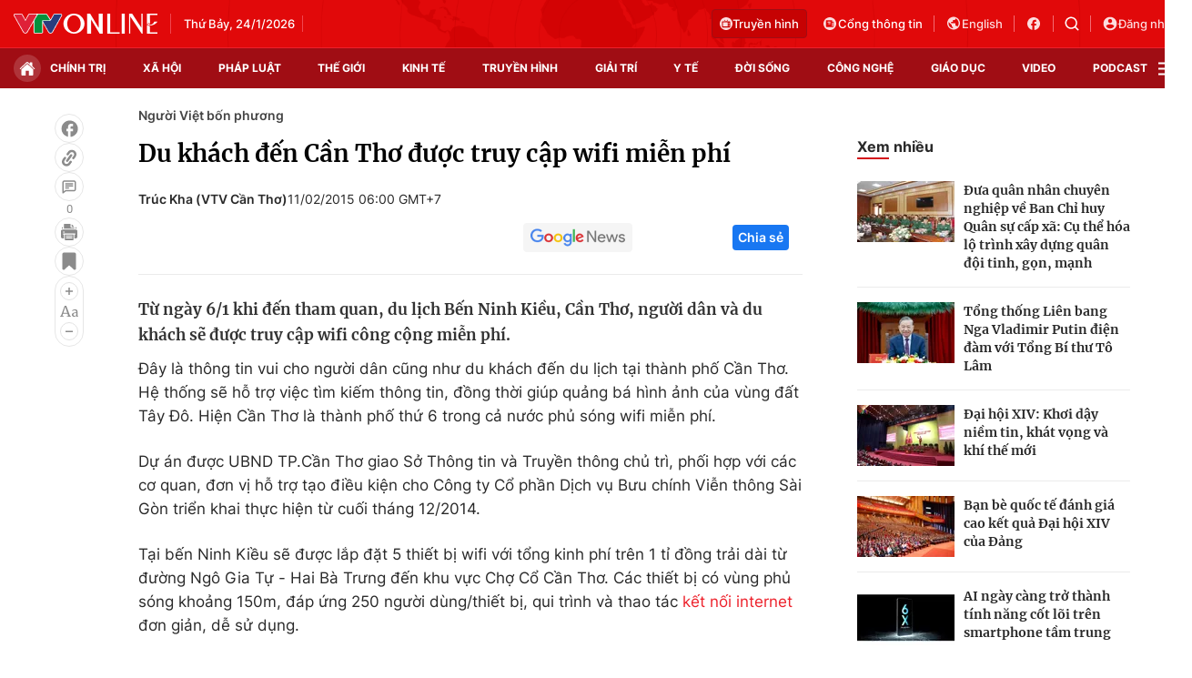

--- FILE ---
content_type: text/html; charset=utf-8
request_url: https://vtv.vn/ajax-detail-bottom-100206.htm
body_size: 4955
content:
<div class="hidden">
    <div class="box-category" data-layout="33" data-cd-key=siteid100:highestviewnews:zoneid100206hour24 >
                    <div class="box-category-top">
                <h2>
                    <span class="box-category-title">
                        Xem nhiều
                    </span>
                </h2>
            </div>
                <div class="box-category-middle">
                            <div class="box-category-item" data-id="100250924190745147"
                 >
                                             <a class="box-category-link-with-avatar img-resize" href="/dai-su-quan-viet-nam-tai-singapore-bao-ho-cong-dan-sau-vu-mot-phu-nu-viet-bi-dam-tu-vong-100250924190745147.htm"
                        title="Đại sứ quán Việt Nam tại Singapore bảo hộ công dân sau vụ một phụ nữ Việt bị đâm tử vong"   data-newstype="0"  data-type="0">
                                                    <img data-type="avatar"
                                src="https://cdn-images.vtv.vn/zoom/107_67/66349b6076cb4dee98746cf1/2025/09/24/a3c30f26-985f-42c4-bb10-29b042d20467-17722263192793956249164-07454495326789790882672.jpg"
                                alt="Đại sứ quán Việt Nam tại Singapore bảo hộ công dân sau vụ một phụ nữ Việt bị đâm tử vong" loading=lazy 
                                class="box-category-avatar">
                        
                                            </a>
                                    <div class="box-category-content" >
            <!-- Ảnh dọc-->
                        <h3 class="box-category-title-text">
                <a data-type="title" data-linktype="newsdetail" data-id="100250924190745147"
                    class="box-category-link-title" data-type="0"
                     data-newstype="0"                     href="/dai-su-quan-viet-nam-tai-singapore-bao-ho-cong-dan-sau-vu-mot-phu-nu-viet-bi-dam-tu-vong-100250924190745147.htm"
                    title="Đại sứ quán Việt Nam tại Singapore bảo hộ công dân sau vụ một phụ nữ Việt bị đâm tử vong"
                     data-trimline="4" >Đại sứ quán Việt Nam tại Singapore bảo hộ công dân sau vụ một phụ nữ Việt bị đâm tử vong</a>
                </h3>

                
                
                                <!-- Ảnh dọc-->
                





























        </div>
    </div>

                            <div class="box-category-item" data-id="100260102131906222"
                 >
                                             <a class="box-category-link-with-avatar img-resize" href="/viet-nam-trien-khai-bao-ho-cong-dan-sau-vu-chay-quan-bar-o-thuy-si-100260102131906222.htm"
                        title="Việt Nam triển khai bảo hộ công dân sau vụ cháy quán bar ở Thụy Sĩ"   data-newstype="0"  data-type="0">
                                                    <img data-type="avatar"
                                src="https://cdn-images.vtv.vn/zoom/107_67/66349b6076cb4dee98746cf1/2026/01/02/img-0026-20883602904042270718145-46295511513288526151573.jpeg"
                                alt="Việt Nam triển khai bảo hộ công dân sau vụ cháy quán bar ở Thụy Sĩ" loading=lazy 
                                class="box-category-avatar">
                        
                                            </a>
                                    <div class="box-category-content" >
            <!-- Ảnh dọc-->
                        <h3 class="box-category-title-text">
                <a data-type="title" data-linktype="newsdetail" data-id="100260102131906222"
                    class="box-category-link-title" data-type="0"
                     data-newstype="0"                     href="/viet-nam-trien-khai-bao-ho-cong-dan-sau-vu-chay-quan-bar-o-thuy-si-100260102131906222.htm"
                    title="Việt Nam triển khai bảo hộ công dân sau vụ cháy quán bar ở Thụy Sĩ"
                     data-trimline="4" >Việt Nam triển khai bảo hộ công dân sau vụ cháy quán bar ở Thụy Sĩ</a>
                </h3>

                
                
                                <!-- Ảnh dọc-->
                





























        </div>
    </div>

                            <div class="box-category-item" data-id="10025120914483237"
                 >
                                             <a class="box-category-link-with-avatar img-resize" href="/chua-co-thong-tin-ve-thuong-vong-cua-nguoi-viet-trong-tran-dong-dat-o-nhat-ban-10025120914483237.htm"
                        title="Chưa có thông tin về thương vong của người Việt trong trận động đất ở Nhật Bản"   data-newstype="0"  data-type="0">
                                                    <img data-type="avatar"
                                src="https://cdn-images.vtv.vn/zoom/107_67/66349b6076cb4dee98746cf1/2025/12/09/dong-dat-nhat-ban-0912-15849654696727027784751-24493104189058748864439.jpg"
                                alt="Chưa có thông tin về thương vong của người Việt trong trận động đất ở Nhật Bản" loading=lazy 
                                class="box-category-avatar">
                        
                                            </a>
                                    <div class="box-category-content" >
            <!-- Ảnh dọc-->
                        <h3 class="box-category-title-text">
                <a data-type="title" data-linktype="newsdetail" data-id="10025120914483237"
                    class="box-category-link-title" data-type="0"
                     data-newstype="0"                     href="/chua-co-thong-tin-ve-thuong-vong-cua-nguoi-viet-trong-tran-dong-dat-o-nhat-ban-10025120914483237.htm"
                    title="Chưa có thông tin về thương vong của người Việt trong trận động đất ở Nhật Bản"
                     data-trimline="4" >Chưa có thông tin về thương vong của người Việt trong trận động đất ở Nhật Bản</a>
                </h3>

                
                
                                <!-- Ảnh dọc-->
                





























        </div>
    </div>

                            <div class="box-category-item" data-id="100250817175219519"
                 >
                                             <a class="box-category-link-with-avatar img-resize" href="/suc-hut-cua-ngay-viet-nam-2025-tai-phan-lan-100250817175219519.htm"
                        title="Sức hút của &quot;Ngày Việt Nam 2025&quot; tại Phần Lan"   data-newstype="0"  data-type="13">
                                                    <img data-type="avatar"
                                src="https://cdn-images.vtv.vn/zoom/107_67/66349b6076cb4dee98746cf1/2025/08/17/phanlan-31452788835292861806772-48839091038355062775308.png"
                                alt="Sức hút của &quot;Ngày Việt Nam 2025&quot; tại Phần Lan" loading=lazy 
                                class="box-category-avatar">
                        
                                            </a>
                                    <div class="box-category-content" >
            <!-- Ảnh dọc-->
                        <h3 class="box-category-title-text">
                <a data-type="title" data-linktype="newsdetail" data-id="100250817175219519"
                    class="box-category-link-title" data-type="13"
                     data-newstype="0"                     href="/suc-hut-cua-ngay-viet-nam-2025-tai-phan-lan-100250817175219519.htm"
                    title="Sức hút của &quot;Ngày Việt Nam 2025&quot; tại Phần Lan"
                     data-trimline="4" >Sức hút của &quot;Ngày Việt Nam 2025&quot; tại Phần Lan</a>
                </h3>

                
                
                                <!-- Ảnh dọc-->
                





























        </div>
    </div>

                            <div class="box-category-item" data-id="100250901121208651"
                 >
                                             <a class="box-category-link-with-avatar img-resize" href="/mot-ty-buoc-chan-hoa-chung-tinh-yeu-nuoc-tu-nhat-ban-100250901121208651.htm"
                        title="“Một tỷ bước chân” - Hòa chung tình yêu nước từ Nhật Bản"   data-newstype="0"  data-type="13">
                                                    <img data-type="avatar"
                                src="https://cdn-images.vtv.vn/zoom/107_67/66349b6076cb4dee98746cf1/2025/09/01/nhat-71156130861443618119736-27347717710638807683345.png"
                                alt="“Một tỷ bước chân” - Hòa chung tình yêu nước từ Nhật Bản" loading=lazy 
                                class="box-category-avatar">
                        
                                            </a>
                                    <div class="box-category-content" >
            <!-- Ảnh dọc-->
                        <h3 class="box-category-title-text">
                <a data-type="title" data-linktype="newsdetail" data-id="100250901121208651"
                    class="box-category-link-title" data-type="13"
                     data-newstype="0"                     href="/mot-ty-buoc-chan-hoa-chung-tinh-yeu-nuoc-tu-nhat-ban-100250901121208651.htm"
                    title="“Một tỷ bước chân” - Hòa chung tình yêu nước từ Nhật Bản"
                     data-trimline="4" >“Một tỷ bước chân” - Hòa chung tình yêu nước từ Nhật Bản</a>
                </h3>

                
                
                                <!-- Ảnh dọc-->
                





























        </div>
    </div>

                    </div>
    </div>
</div>
    <div class="detail-sm-main">
        <div class="box-category" data-marked-zoneid=vtv_detail_chuyenmuc data-layout="35"  data-cd-key=siteid100:newsinzonesharenews:zone100206 >
        <div class="box-category-top">
            <h2>
            <span class="box-category-title" >
                Tin cùng chuyên mục
            </span>
            </h2>
            <div class="box-action">
                                    <span class="text-days">
                                        Xem theo ngày
                                    </span>

    <div class="list-form">
        <select class="select-item sDay">
            <option  value="0">Ngày</option>
            <option value="1">1</option>
            <option value="2">2</option>
            <option value="3">3</option>
            <option value="4">4</option>
            <option value="5">5</option>
            <option value="6">6</option>
            <option value="7">7</option>
            <option value="8">8</option>
            <option value="9">9</option>
            <option value="10">10</option>
            <option value="11">11</option>
            <option value="12">12</option>
            <option value="13">13</option>
            <option value="14">14</option>
            <option value="15">15</option>
            <option value="16">16</option>
            <option value="17">17</option>
            <option value="18">18</option>
            <option value="19">19</option>
            <option value="20">20</option>
            <option value="21">21</option>
            <option value="22">22</option>
            <option value="23">23</option>
            <option value="24">24</option>
            <option value="25">25</option>
            <option value="26">26</option>
            <option value="27">27</option>
            <option value="28">28</option>
            <option value="29">29</option>
            <option value="30">30</option>
            <option value="31">31</option>
        </select>

        <select class="select-item sMonth">
            <option value="0">Tháng</option>
            <option value="1">Tháng 1</option>
            <option value="2">Tháng 2</option>
            <option value="3">Tháng 3</option>
            <option value="4">Tháng 4</option>
            <option value="5">Tháng 5</option>
            <option value="6">Tháng 6</option>
            <option value="7">Tháng 7</option>
            <option value="8">Tháng 8</option>
            <option value="9">Tháng 9</option>
            <option value="10">Tháng 10</option>
            <option value="11">Tháng 11</option>
            <option value="12">Tháng 12</option>
        </select>

        <select class="select-item sYear">
            <option value="0">Năm</option>
                                        <option value="2026">2026</option>
                            <option value="2025">2025</option>
                            <option value="2024">2024</option>
                            <option value="2023">2023</option>
                            <option value="2022">2022</option>
                            <option value="2021">2021</option>
                            <option value="2020">2020</option>
                            <option value="2019">2019</option>
                    </select>
        <a href="javascript:;" onclick="XemTheoNgay()" class="views" rel="nofollow">XEM</a>
    </div>
</div>
<script>

    $('.sDay').val(24);
    $('.sMonth').val(01);
    $('.sYear').val(2026);
    function XemTheoNgay() {
        var hdZoneUrl = $('#hdZoneUrl').val();
        var hdParentUrl = $('#hdParentUrl').val();

        if (hdParentUrl != undefined && hdParentUrl != '' && hdZoneUrl != 'hdZoneUrl' && hdZoneUrl != undefined) {
            var shortUrl = `/${hdParentUrl}/${hdZoneUrl}`;
        }else if( hdZoneUrl != 'hdZoneUrl' && hdZoneUrl != undefined) {
            var shortUrl = `/${hdZoneUrl}`;
        }


        var day = (($('.sDay').val()<10)?'0':'') + $('.sDay').val() + '';
        var month =(($('.sMonth').val()<10)?'0':'') + $('.sMonth').val() + '';
        var year = $('.sYear').val() + '';


        if (day == '0' || month == '0' || year == '0') {
            alert('Bạn vui lòng chọn đủ ngày tháng năm.');
            return;
        }

        try {
            var re = /^(0[1-9]|[12][0-9]|3[01])-(0[1-9]|1[0-2])-\d{4}$/;

            var dateInput = day + '-' + month + '-' + year;

            var minYear = 1902;
            var maxYear = (new Date()).getFullYear();

            if (regs = dateInput.match(re)) {
                if (regs[1] < 1 || regs[1] > 31) {
                    alert("Giá trị ngày không đúng: " + regs[1]);
                    return;
                } else if (regs[2] < 1 || regs[2] > 12) {
                    alert("Giá trị tháng không đúng: " + regs[2]);
                    return;
                } else if (regs[3] < minYear || regs[3] > maxYear) {
                    alert("Giá trị năm không đúng: " + regs[3] + " - phải nằm trong khoảng " + minYear + " và " + maxYear);
                    return;
                }

                /* check leap year*/

                switch (month) {
                    case "4":
                    case "04":
                    case "6":
                    case "06":
                    case "9":
                    case "09":
                    case "11":
                        if (day > 30) {
                            alert('Không tồn tại ngày: "' + day + '/' + month + '/' + year + '". Hãy thử lại');
                            return;
                        }
                        break;
                    case "2":
                    case "02":
                        var isLeapYear = parseFloat(year) % 4 == 0;

                        if (day > (isLeapYear ? 29 : 28)) {
                            alert('Không tồn tại ngày: "' + day + '/' + month + '/' + year + '". Hãy thử lại');
                            return;
                        }
                        break;
                }
            } else {
                alert('Không tồn tại ngày: "' + day + '/' + month + '/' + year + '". Hãy thử lại');
                return;
            }

            /* date time OK*/
            var url = `${shortUrl}/xem-theo-ngay/${dateInput}.htm`;

            //alert(url);
            window.location = url;
        } catch (e) {
            console.log('exception:' + e);
            alert('Không tồn tại ngày: "' + day + '/' + month + '/' + year + '". Hãy thử lại');
        }
    }
</script>

        </div>

        <div class="box-category-middle">
                            <div class="box-category-item" data-id="100260102131906222"
                 >
                                             <a class="box-category-link-with-avatar img-resize" href="/viet-nam-trien-khai-bao-ho-cong-dan-sau-vu-chay-quan-bar-o-thuy-si-100260102131906222.htm"
                        title="Việt Nam triển khai bảo hộ công dân sau vụ cháy quán bar ở Thụy Sĩ"   data-newstype="0"  data-type="0">
                                                    <img data-type="avatar"
                                src="https://cdn-images.vtv.vn/zoom/227_142/66349b6076cb4dee98746cf1/2026/01/02/img-0026-20883602904042270718145-46295511513288526151573.jpeg"
                                alt="Việt Nam triển khai bảo hộ công dân sau vụ cháy quán bar ở Thụy Sĩ" loading=lazy 
                                class="box-category-avatar">
                        
                                            </a>
                                    <div class="box-category-content" >
            <!-- Ảnh dọc-->
                        <h3 class="box-category-title-text">
                <a data-type="title" data-linktype="newsdetail" data-id="100260102131906222"
                    class="box-category-link-title" data-type="0"
                     data-newstype="0"                     href="/viet-nam-trien-khai-bao-ho-cong-dan-sau-vu-chay-quan-bar-o-thuy-si-100260102131906222.htm"
                    title="Việt Nam triển khai bảo hộ công dân sau vụ cháy quán bar ở Thụy Sĩ"
                     data-trimline="3" >Việt Nam triển khai bảo hộ công dân sau vụ cháy quán bar ở Thụy Sĩ</a>
                </h3>

                
                
                                <!-- Ảnh dọc-->
                





























        </div>
    </div>

                            <div class="box-category-item" data-id="100251231132944653"
                 >
                                             <a class="box-category-link-with-avatar img-resize" href="/gala-chao-xuan-2026-diem-hen-am-ap-cua-cong-dong-nguoi-viet-tai-ch-czech-100251231132944653.htm"
                        title="Gala &quot;Chào Xuân 2026&quot; - điểm hẹn ấm áp của cộng đồng người Việt tại CH Czech"   data-newstype="0"  data-type="0">
                                                    <img data-type="avatar"
                                src="https://cdn-images.vtv.vn/zoom/227_142/66349b6076cb4dee98746cf1/2025/12/31/sec2-311225-61332592217392233690211-06623207157007206941666.jpg"
                                alt="Gala &quot;Chào Xuân 2026&quot; - điểm hẹn ấm áp của cộng đồng người Việt tại CH Czech" loading=lazy 
                                class="box-category-avatar">
                        
                                            </a>
                                    <div class="box-category-content" >
            <!-- Ảnh dọc-->
                        <h3 class="box-category-title-text">
                <a data-type="title" data-linktype="newsdetail" data-id="100251231132944653"
                    class="box-category-link-title" data-type="0"
                     data-newstype="0"                     href="/gala-chao-xuan-2026-diem-hen-am-ap-cua-cong-dong-nguoi-viet-tai-ch-czech-100251231132944653.htm"
                    title="Gala &quot;Chào Xuân 2026&quot; - điểm hẹn ấm áp của cộng đồng người Việt tại CH Czech"
                     data-trimline="3" >Gala &quot;Chào Xuân 2026&quot; - điểm hẹn ấm áp của cộng đồng người Việt tại CH Czech</a>
                </h3>

                
                
                                <!-- Ảnh dọc-->
                





























        </div>
    </div>

                            <div class="box-category-item" data-id="10025120914483237"
                 >
                                             <a class="box-category-link-with-avatar img-resize" href="/chua-co-thong-tin-ve-thuong-vong-cua-nguoi-viet-trong-tran-dong-dat-o-nhat-ban-10025120914483237.htm"
                        title="Chưa có thông tin về thương vong của người Việt trong trận động đất ở Nhật Bản"   data-newstype="0"  data-type="0">
                                                    <img data-type="avatar"
                                src="https://cdn-images.vtv.vn/zoom/227_142/66349b6076cb4dee98746cf1/2025/12/09/dong-dat-nhat-ban-0912-15849654696727027784751-24493104189058748864439.jpg"
                                alt="Chưa có thông tin về thương vong của người Việt trong trận động đất ở Nhật Bản" loading=lazy 
                                class="box-category-avatar">
                        
                                            </a>
                                    <div class="box-category-content" >
            <!-- Ảnh dọc-->
                        <h3 class="box-category-title-text">
                <a data-type="title" data-linktype="newsdetail" data-id="10025120914483237"
                    class="box-category-link-title" data-type="0"
                     data-newstype="0"                     href="/chua-co-thong-tin-ve-thuong-vong-cua-nguoi-viet-trong-tran-dong-dat-o-nhat-ban-10025120914483237.htm"
                    title="Chưa có thông tin về thương vong của người Việt trong trận động đất ở Nhật Bản"
                     data-trimline="3" >Chưa có thông tin về thương vong của người Việt trong trận động đất ở Nhật Bản</a>
                </h3>

                
                
                                <!-- Ảnh dọc-->
                





























        </div>
    </div>

                            <div class="box-category-item" data-id="100250924190745147"
                 >
                                             <a class="box-category-link-with-avatar img-resize" href="/dai-su-quan-viet-nam-tai-singapore-bao-ho-cong-dan-sau-vu-mot-phu-nu-viet-bi-dam-tu-vong-100250924190745147.htm"
                        title="Đại sứ quán Việt Nam tại Singapore bảo hộ công dân sau vụ một phụ nữ Việt bị đâm tử vong"   data-newstype="0"  data-type="0">
                                                    <img data-type="avatar"
                                src="https://cdn-images.vtv.vn/zoom/227_142/66349b6076cb4dee98746cf1/2025/09/24/a3c30f26-985f-42c4-bb10-29b042d20467-17722263192793956249164-07454495326789790882672.jpg"
                                alt="Đại sứ quán Việt Nam tại Singapore bảo hộ công dân sau vụ một phụ nữ Việt bị đâm tử vong" loading=lazy 
                                class="box-category-avatar">
                        
                                            </a>
                                    <div class="box-category-content" >
            <!-- Ảnh dọc-->
                        <h3 class="box-category-title-text">
                <a data-type="title" data-linktype="newsdetail" data-id="100250924190745147"
                    class="box-category-link-title" data-type="0"
                     data-newstype="0"                     href="/dai-su-quan-viet-nam-tai-singapore-bao-ho-cong-dan-sau-vu-mot-phu-nu-viet-bi-dam-tu-vong-100250924190745147.htm"
                    title="Đại sứ quán Việt Nam tại Singapore bảo hộ công dân sau vụ một phụ nữ Việt bị đâm tử vong"
                     data-trimline="3" >Đại sứ quán Việt Nam tại Singapore bảo hộ công dân sau vụ một phụ nữ Việt bị đâm tử vong</a>
                </h3>

                
                
                                <!-- Ảnh dọc-->
                





























        </div>
    </div>

                            <div class="box-category-item" data-id="100250902194531918"
                 >
                                             <a class="box-category-link-with-avatar img-resize" href="/nguoi-viet-nam-o-nuoc-ngoai-huong-ve-ngay-dai-le-trong-niem-tu-hao-va-xuc-dong-100250902194531918.htm"
                        title="Người Việt Nam ở nước ngoài hướng về ngày Đại lễ trong niềm tự hào và xúc động"   data-newstype="0"  data-type="13">
                                                    <img data-type="avatar"
                                src="https://cdn-images.vtv.vn/zoom/227_142/66349b6076cb4dee98746cf1/2025/09/02/screenshot--90--92897848424239838276912-50956123829267908880952.png"
                                alt="Người Việt Nam ở nước ngoài hướng về ngày Đại lễ trong niềm tự hào và xúc động" loading=lazy 
                                class="box-category-avatar">
                        
                                            </a>
                                    <div class="box-category-content" >
            <!-- Ảnh dọc-->
                        <h3 class="box-category-title-text">
                <a data-type="title" data-linktype="newsdetail" data-id="100250902194531918"
                    class="box-category-link-title" data-type="13"
                     data-newstype="0"                     href="/nguoi-viet-nam-o-nuoc-ngoai-huong-ve-ngay-dai-le-trong-niem-tu-hao-va-xuc-dong-100250902194531918.htm"
                    title="Người Việt Nam ở nước ngoài hướng về ngày Đại lễ trong niềm tự hào và xúc động"
                     data-trimline="3" >Người Việt Nam ở nước ngoài hướng về ngày Đại lễ trong niềm tự hào và xúc động</a>
                </h3>

                
                
                                <!-- Ảnh dọc-->
                





























        </div>
    </div>

                            <div class="box-category-item" data-id="100250901121208651"
                 >
                                             <a class="box-category-link-with-avatar img-resize" href="/mot-ty-buoc-chan-hoa-chung-tinh-yeu-nuoc-tu-nhat-ban-100250901121208651.htm"
                        title="“Một tỷ bước chân” - Hòa chung tình yêu nước từ Nhật Bản"   data-newstype="0"  data-type="13">
                                                    <img data-type="avatar"
                                src="https://cdn-images.vtv.vn/zoom/227_142/66349b6076cb4dee98746cf1/2025/09/01/nhat-71156130861443618119736-27347717710638807683345.png"
                                alt="“Một tỷ bước chân” - Hòa chung tình yêu nước từ Nhật Bản" loading=lazy 
                                class="box-category-avatar">
                        
                                            </a>
                                    <div class="box-category-content" >
            <!-- Ảnh dọc-->
                        <h3 class="box-category-title-text">
                <a data-type="title" data-linktype="newsdetail" data-id="100250901121208651"
                    class="box-category-link-title" data-type="13"
                     data-newstype="0"                     href="/mot-ty-buoc-chan-hoa-chung-tinh-yeu-nuoc-tu-nhat-ban-100250901121208651.htm"
                    title="“Một tỷ bước chân” - Hòa chung tình yêu nước từ Nhật Bản"
                     data-trimline="3" >“Một tỷ bước chân” - Hòa chung tình yêu nước từ Nhật Bản</a>
                </h3>

                
                
                                <!-- Ảnh dọc-->
                





























        </div>
    </div>

                            <div class="box-category-item" data-id="100250831132748348"
                 >
                                             <a class="box-category-link-with-avatar img-resize" href="/nguoi-viet-tai-uae-huong-ve-to-quoc-100250831132748348.htm"
                        title="Người Việt tại UAE hướng về Tổ quốc"   data-newstype="0"  data-type="13">
                                                    <img data-type="avatar"
                                src="https://cdn-images.vtv.vn/zoom/227_142/66349b6076cb4dee98746cf1/2025/08/31/screenshot--89--13874041728261304947307-34601402842113306806525-38401849738442797272651.png"
                                alt="Người Việt tại UAE hướng về Tổ quốc" loading=lazy 
                                class="box-category-avatar">
                        
                                            </a>
                                    <div class="box-category-content" >
            <!-- Ảnh dọc-->
                        <h3 class="box-category-title-text">
                <a data-type="title" data-linktype="newsdetail" data-id="100250831132748348"
                    class="box-category-link-title" data-type="13"
                     data-newstype="0"                     href="/nguoi-viet-tai-uae-huong-ve-to-quoc-100250831132748348.htm"
                    title="Người Việt tại UAE hướng về Tổ quốc"
                     data-trimline="3" >Người Việt tại UAE hướng về Tổ quốc</a>
                </h3>

                
                
                                <!-- Ảnh dọc-->
                





























        </div>
    </div>

                                        <zone id="mfw3go2k"></zone>
    <script>
        if (pageSettings.allowAds) arfAsync.push("mfw3go2k");
    </script>

                    </div>
    </div>

        <!-- xem thêm per -->
        <div id='vtv_detail_readmore_web'></div>
    </div>
<script>
    if (!isNotAllow3rd) {
        loadJsAsync("https://js.aiservice.vn/rec/vtv_detail_readmore_web.js", function () {});
    }
    (runinit = window.runinit || []).push(function () {

        // if ($('.box-category[data-layout="33"]').length > 0) {
        //     jQuery('.box-category[data-layout="33"]').detach().insertBefore('.insert-most-view-detail');
        // }
        $('.box-category-link-title[data-trimline="3"]').trimLine(3);
        $('.box-category-link-title[data-trimline="4"]').trimLine(4);

        var item = $('.box-category[data-layout="35"] .box-category-item');
        var newsId = $('#hdNewsId').val();
        $.each(item, function (index, obj) {
            if (newsId != "undefined" && newsId != "") {
                if ($(this).attr("data-id") == newsId) {
                    $(this).remove();
                }
            }
        }).promise().done(function (){
            if ($('.box-category[data-layout="35"] .box-category-item').length > 6){
                $('.box-category[data-layout="35"] .box-category-item').last().remove();
            }
        });

        //chỉnh lại thum ảnh bài bigstory
        if($('.detail__sm-bottom-tt').length){
            $.each( $('.detail__sm-bottom-tt [data-layout="35"] img'), function (index, obj) {
                var src =  $(this).attr("src");
                src = src.replaceAll('/zoom/227_142/','/zoom/314_196/')
                $(this).attr("src",src);
            });
        }
    });
</script>

